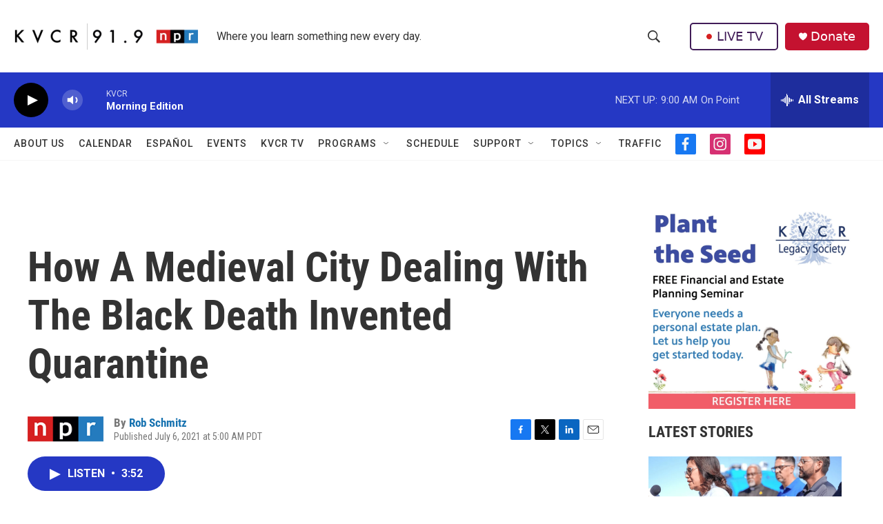

--- FILE ---
content_type: text/html; charset=utf-8
request_url: https://www.google.com/recaptcha/api2/aframe
body_size: 266
content:
<!DOCTYPE HTML><html><head><meta http-equiv="content-type" content="text/html; charset=UTF-8"></head><body><script nonce="tcVBBptmTjFOpKH8uzcDvQ">/** Anti-fraud and anti-abuse applications only. See google.com/recaptcha */ try{var clients={'sodar':'https://pagead2.googlesyndication.com/pagead/sodar?'};window.addEventListener("message",function(a){try{if(a.source===window.parent){var b=JSON.parse(a.data);var c=clients[b['id']];if(c){var d=document.createElement('img');d.src=c+b['params']+'&rc='+(localStorage.getItem("rc::a")?sessionStorage.getItem("rc::b"):"");window.document.body.appendChild(d);sessionStorage.setItem("rc::e",parseInt(sessionStorage.getItem("rc::e")||0)+1);localStorage.setItem("rc::h",'1768824825596');}}}catch(b){}});window.parent.postMessage("_grecaptcha_ready", "*");}catch(b){}</script></body></html>